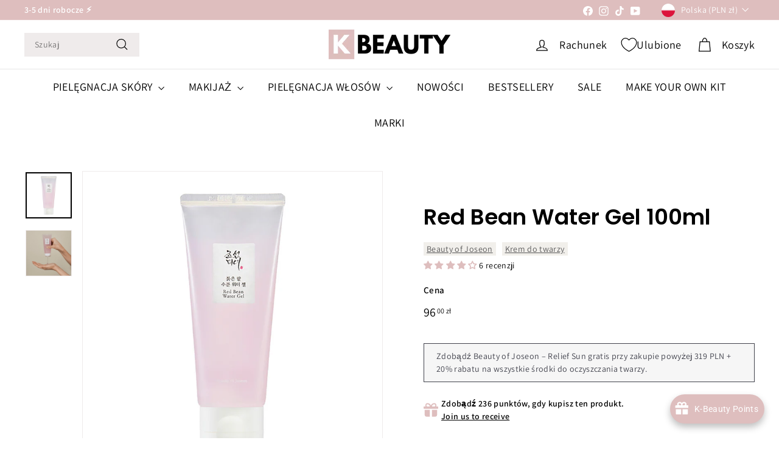

--- FILE ---
content_type: text/css
request_url: https://cdn.appmate.io/themecode/www-crueltyfree-se/staging-1/custom.css?v=1724661658705932
body_size: 258
content:
wishlist-link .wk-button{--icon-size: 25px;--icon-stroke-width: 1.2px;--icon-stroke: var(--colorNavText);padding:16px 12px;gap:15px}.is-light wishlist-link .wk-button{--icon-stroke: #fff}wishlist-link .wk-button .wk-text{font-size:18px;font-family:var(--typeBasePrimary),var(--typeBaseFallback);letter-spacing:var(--typeBaseSpacing);line-height:var(--typeBaseLineHeight);color:var(--colorNavText)}wishlist-link .wk-counter{--size: 20px;background-color:var(--colorCartDot);color:var(--colorCartDotText);font-size:12px;font-weight:700;letter-spacing:0;top:6px;right:9px}@media only screen and (max-width: 768px){wishlist-link .wk-button{margin-right:-3px}wishlist-link .wk-button .wk-text{display:none}}wishlist-button-product .wk-button,wishlist-button-product .wk-button:hover{margin:10px 0 0}


--- FILE ---
content_type: text/css
request_url: https://cdn.shopify.com/extensions/bc9441fd-51a3-4373-a3c2-e2e206228a15/conversagent-129/assets/gqa-app.css
body_size: -151
content:
.cs-chat-wrapper .cs-content-wrapper {
  max-width: 100%;
}

.gqa-shopify-wrapper {
  position: relative;
  padding-top: 10px;
  display: none;
  z-index: 3;
}

.gqa-shopify-wrapper.gqa-ready {
  display: block !important;
}

.gqa-shopify-wrapper img {
  position: relative;
  width: 60px;
  height: 60px;
  top: 0;
  border: solid 1px rgba(227, 227, 227, 1);
  border-radius: 100%;
  z-index: 9;
  margin: 0 0 -25px 10px;
}

.gqa-shopify-agent-name {
  font-weight: bold;
}
clever-search-chat {
  border: solid 1px rgba(227, 227, 227, 1);
  border-radius: 20px;
}
#gqa-wrapper {
  max-height: 500px;
  display: flex;
  width: 100%;
  background: rgba(255, 255, 255, 1);
  padding: 0;
  border-radius: 20px;
  overflow: hidden;
  transition: all 0.2s;
}

clever-search-chat {
  width: 100%;
  overflow: hidden;
  border-radius: 20px;
}

.gqa-shopify-wrapper-header {
  display: flex;
  align-items: center;
  margin: 0 0 5px 10px;
  animation: fadeIn 2s;
  z-index: 9;
  position: relative;
}

.gqa-agent {
  line-height: initial;
  margin-left: 10px;
}
.gqa-agent-tag-line {
  font-size: 12px;
}
.gqa-unavailable {
  color: rgba(142, 31, 11, 1);
  font-weight: bold;
  padding: 10px;
  border: solid 1px (254, 195, 193, 1);
  background: rgba(254, 233, 232, 1);
  line-height: normal;
}

.gqa-unavailable div {
  font-weight: normal;
  font-size: 12px;
  color: black;
}

@keyframes fadeIn {
  0% {
    opacity: 0;
  }
  100% {
    opacity: 1;
  }
}

.gqa-shopify-wrapper.gqa-custom-btn {
  padding: 0;
  /* overflow: hidden; */
}

.gqa-shopify-wrapper.gqa-custom-btn img.gqa-img {
  width: auto;
  height: auto;
  border: 0;
  border-radius: inherit;
  margin: 0;
  max-width: 100%;
  cursor: pointer;
  transition: all 0.2s;
}

.gqa-shopify-wrapper.gqa-custom-btn .gqa-logo-default {
  border: 0;
  border-radius: inherit;
  width: auto;
  height: auto;
  max-width: 30px;
  margin: 0 15px 0 0;
}

.gqa-shopify-wrapper.gqa-custom-btn img.gqa-img:hover {
  box-shadow: 0px 4px 6px -2px rgba(26, 26, 26, 0.20);
}

.gqa-shopify-wrapper.gqa-custom-btn #gqa-wrapper {
  min-height: auto;
  border-radius: 0;
}


--- FILE ---
content_type: text/javascript
request_url: https://www.koreanbeauty.pl/cdn/shop/t/224/assets/tool-tip-trigger.js?v=140183424560662924111755072891
body_size: -400
content:
import{debounce}from"@archetype-themes/scripts/helpers/utils";class ToolTipTrigger extends HTMLElement{constructor(){super(),this.el=this,this.toolTipContent=this.querySelector("[data-tool-tip-trigger-content]"),this.trigger=this.dataset.toolTip.includes("Quick")?this.el.closest("[data-product-grid-item]"):this.el,this.init()}init(){const toolTipOpen=new CustomEvent("tooltip:open",{detail:{context:this.dataset.toolTip,content:this.toolTipContent?.innerHTML,tool_tip_classes:this.dataset.toolTipClasses},bubbles:!0}),toolTipInteract=new CustomEvent("tooltip:interact",{detail:{context:this.dataset.toolTip,content:this.toolTipContent?.innerHTML,tool_tip_classes:this.dataset.toolTipClasses},bubbles:!0}),debouncedMouseOverHandler=debounce(500,e=>{e.stopPropagation(),this.dispatchEvent(toolTipInteract)},!0),debouncedFocusInHandler=debounce(500,e=>{e.stopPropagation(),this.dispatchEvent(toolTipInteract)});this.trigger.addEventListener("mouseover",debouncedMouseOverHandler),this.trigger.addEventListener("focusin",debouncedFocusInHandler),this.el.addEventListener("click",e=>{e.stopPropagation(),this.dispatchEvent(toolTipOpen)})}}customElements.define("tool-tip-trigger",ToolTipTrigger);
//# sourceMappingURL=/cdn/shop/t/224/assets/tool-tip-trigger.js.map?v=140183424560662924111755072891


--- FILE ---
content_type: text/event-stream;charset=UTF-8
request_url: https://qa-eus.clevertar.app/1/greeting?stream=true&tenant=www-crueltyfree-se.myshopify.com
body_size: 592
content:
data:{"question":"","question_id":"YhbnFpwBPTfhEeTFRRNB","thread_id":"YhbnFpwBPTfhEeTFRRNB","answer":"Czy wiesz, że Red Bean Water Gel zawiera 44% ekstraktu z czerwonej fasoli Haenam i mieszankę trzech peptydów, co zapewnia intensywne nawilżenie i redukcję sebum? Jakie masz obecnie kroki w rutynie K-beauty, by utrzymać skórę świeżą i zrównoważoną? \uD83D\uDCA7\uD83C\uDF38\uD83E\uDD17","cache_hit":"verbatim_stored","ts":1769910781275,"order":4639660,"delta":{"is_finished":true}}



--- FILE ---
content_type: text/javascript
request_url: https://www.koreanbeauty.pl/cdn/shop/t/224/assets/block-buy-buttons.js?v=11796062151789649231755072759
body_size: 635
content:
import{EVENTS,publish,subscribe}from"@archetype-themes/utils/pubsub";class BlockBuyButtons extends HTMLElement{connectedCallback(){this.addEventListener("submit",this.handleSubmit.bind(this)),this.variantChangeUnsubscriber=subscribe(`${EVENTS.variantChange}:${this.dataset.sectionId}:${this.dataset.productId}`,this.handleVariantChange.bind(this)),this.cartType=this.dataset.cartType}disconnectedCallback(){this.variantChangeUnsubscriber()}handleVariantChange({detail}){const{html,variant}=detail;if(!variant){this.toggleAddButton(!0,this.getLocales().unavailable);return}this.updateVariantInput(variant),this.renderProductInfo(html)}renderProductInfo(html){const addButtonUpdated=html.getElementById(`ProductSubmitButton-${this.dataset.sectionId}`);addButtonUpdated&&this.toggleAddButton(addButtonUpdated.hasAttribute("disabled"),this.getLocales().soldOut)}getLocales(){return this.locales=this.locales||JSON.parse(this.querySelector('[type="application/json"]').textContent),this.locales}toggleAddButton(disable=!0,text){const productForm=this.querySelector(`#product-form-${this.dataset.sectionId}`);if(!productForm)return;const addButton=productForm.querySelector('[name="add"]'),addButtonText=productForm.querySelector('[name="add"] > span');addButton&&(disable?(addButton.setAttribute("disabled","disabled"),text&&(addButtonText.textContent=text)):(addButton.removeAttribute("disabled"),addButtonText.textContent=this.dataset.template!=="preorder"?this.getLocales().addToCart:this.getLocales().preOrder))}updateVariantInput(variant){this.querySelectorAll(`#product-form-${this.dataset.sectionId}, #product-form-installment-${this.dataset.sectionId}`).forEach(productForm=>{const input=productForm.querySelector('input[name="id"]');input.value=variant.id,input.dispatchEvent(new Event("change",{bubbles:!0}))})}async handleSubmit(event){if(this.cartType!="page"){event.preventDefault(),this.disableAddToCartButton();try{const responseJson=await this.addVariantToCart();publish(EVENTS.ajaxProductAdded,{detail:{product:responseJson,addToCartBtn:this.querySelector(`#ProductSubmitButton-${this.dataset.sectionId}`)}})}catch(error){this.handleError(error)}finally{this.enableAddToCartButton()}}}handleError(error){if(!error.description){console.warn(error);return}let form=this.querySelector("form"),errors=this.querySelector("form .errors");errors&&errors.remove();let errorDiv=document.createElement("div");errorDiv.classList.add("errors","text-center"),typeof error.description=="object"?errorDiv.textContent=error.message:errorDiv.textContent=error.description,form.append(errorDiv),publish(EVENTS.ajaxProductError,{detail:{errorMessage:error.description}})}async addVariantToCart(){const formData=this.getFormDataWithSections(),response=await fetch(`${window.Shopify.routes.root}cart/add.js`,{method:"POST",headers:{"X-Requested-With":"XMLHttpRequest"},body:formData});if(!response.ok)throw await response.json();return response.json()}async fetchCart(){return(await fetch(`${window.Shopify.routes.root}cart.js`)).json()}getFormDataWithSections(){const productForm=this.querySelector(`#product-form-${this.dataset.sectionId}`),formData=new FormData(productForm);return formData.set("sections_url",`${window.Shopify.routes.root}variants/${productForm.id.value}`),formData}enableAddToCartButton(){const productForm=this.querySelector(`#product-form-${this.dataset.sectionId}`);if(!productForm)return;const addButton=productForm.querySelector('[name="add"]');addButton.removeAttribute("aria-busy"),addButton.classList.remove("btn--loading")}disableAddToCartButton(){const productForm=this.querySelector(`#product-form-${this.dataset.sectionId}`),errors=this.querySelector("form .errors");if(errors&&errors.remove(),!productForm)return;const addButton=productForm.querySelector('[name="add"]');addButton.setAttribute("aria-busy","true"),addButton.classList.add("btn--loading")}}customElements.define("block-buy-buttons",BlockBuyButtons);
//# sourceMappingURL=/cdn/shop/t/224/assets/block-buy-buttons.js.map?v=11796062151789649231755072759
